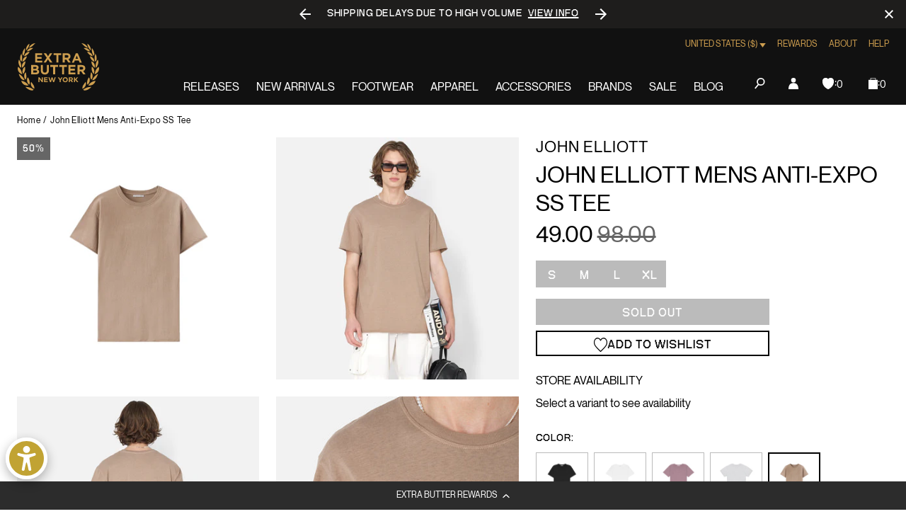

--- FILE ---
content_type: text/javascript; charset=utf-8
request_url: https://extrabutterny.com/products/john-elliott-mens-anti-expo-ss-tee-2.js
body_size: 232
content:
{"id":7438328823991,"title":"John Elliott Mens Anti-Expo SS Tee","handle":"john-elliott-mens-anti-expo-ss-tee-2","description":"\u003cul data-mce-fragment=\"1\"\u003e\n\u003cli data-mce-fragment=\"1\"\u003eFawn Brown T-Shirt\u003c\/li\u003e\n\u003cli data-mce-fragment=\"1\"\u003eRelaxed Fit\u003c\/li\u003e\n\u003cli data-mce-fragment=\"1\"\u003eUnfinished edges\u003c\/li\u003e\n\u003cli data-mce-fragment=\"1\"\u003eHem slightly longer in front than back\u003c\/li\u003e\n\u003cli data-mce-fragment=\"1\"\u003eMidweight recycled cotton\u003c\/li\u003e\n\u003cli data-mce-fragment=\"1\"\u003eSlight textured fabric\u003c\/li\u003e\n\u003cli data-mce-fragment=\"1\"\u003eMade in LA\u003c\/li\u003e\n\u003cli data-mce-fragment=\"1\"\u003eModel is 6'1\" 160 lbs and wears a size 2 \/ Medium.\u003c\/li\u003e\n\u003cli data-mce-fragment=\"1\"\u003e\u003cspan data-mce-fragment=\"1\"\u003eSKU: A120M141353A\u003c\/span\u003e\u003c\/li\u003e\n\u003c\/ul\u003e","published_at":"2024-03-19T16:44:58-04:00","created_at":"2023-12-05T16:05:44-05:00","vendor":"John Elliott","type":"Tees","tags":["bfcm25","FLASH2525","fresh26sale","heatwave-app","lovely-feelings","seg-d","total-back-in-stock","total-out-of-stock"],"price":4900,"price_min":4900,"price_max":4900,"available":false,"price_varies":false,"compare_at_price":9800,"compare_at_price_min":9800,"compare_at_price_max":9800,"compare_at_price_varies":false,"variants":[{"id":42084597498039,"title":"S","option1":"S","option2":null,"option3":null,"sku":"A120M141353A-S","requires_shipping":true,"taxable":true,"featured_image":null,"available":false,"name":"John Elliott Mens Anti-Expo SS Tee - S","public_title":"S","options":["S"],"price":4900,"weight":454,"compare_at_price":9800,"inventory_management":"shopify","barcode":"193236335319","quantity_rule":{"min":1,"max":null,"increment":1},"quantity_price_breaks":[],"requires_selling_plan":false,"selling_plan_allocations":[]},{"id":42084597465271,"title":"M","option1":"M","option2":null,"option3":null,"sku":"A120M141353A-M","requires_shipping":true,"taxable":true,"featured_image":null,"available":false,"name":"John Elliott Mens Anti-Expo SS Tee - M","public_title":"M","options":["M"],"price":4900,"weight":454,"compare_at_price":9800,"inventory_management":"shopify","barcode":"193236335302","quantity_rule":{"min":1,"max":null,"increment":1},"quantity_price_breaks":[],"requires_selling_plan":false,"selling_plan_allocations":[]},{"id":42084597432503,"title":"L","option1":"L","option2":null,"option3":null,"sku":"A120M141353A-L","requires_shipping":true,"taxable":true,"featured_image":null,"available":false,"name":"John Elliott Mens Anti-Expo SS Tee - L","public_title":"L","options":["L"],"price":4900,"weight":454,"compare_at_price":9800,"inventory_management":"shopify","barcode":"193236335296","quantity_rule":{"min":1,"max":null,"increment":1},"quantity_price_breaks":[],"requires_selling_plan":false,"selling_plan_allocations":[]},{"id":42084597530807,"title":"XL","option1":"XL","option2":null,"option3":null,"sku":"A120M141353A-XL","requires_shipping":true,"taxable":true,"featured_image":null,"available":false,"name":"John Elliott Mens Anti-Expo SS Tee - XL","public_title":"XL","options":["XL"],"price":4900,"weight":454,"compare_at_price":9800,"inventory_management":"shopify","barcode":"193236335289","quantity_rule":{"min":1,"max":null,"increment":1},"quantity_price_breaks":[],"requires_selling_plan":false,"selling_plan_allocations":[]}],"images":["\/\/cdn.shopify.com\/s\/files\/1\/0236\/4333\/files\/A120M141353A-1.jpg?v=1710860355","\/\/cdn.shopify.com\/s\/files\/1\/0236\/4333\/files\/A120M141353A-2.jpg?v=1710860355","\/\/cdn.shopify.com\/s\/files\/1\/0236\/4333\/files\/A120M141353A-3.jpg?v=1710860355","\/\/cdn.shopify.com\/s\/files\/1\/0236\/4333\/files\/A120M141353A-4.jpg?v=1710860355"],"featured_image":"\/\/cdn.shopify.com\/s\/files\/1\/0236\/4333\/files\/A120M141353A-1.jpg?v=1710860355","options":[{"name":"Size","position":1,"values":["S","M","L","XL"]}],"url":"\/products\/john-elliott-mens-anti-expo-ss-tee-2","media":[{"alt":null,"id":27694600978615,"position":1,"preview_image":{"aspect_ratio":1.0,"height":2000,"width":2000,"src":"https:\/\/cdn.shopify.com\/s\/files\/1\/0236\/4333\/files\/A120M141353A-1.jpg?v=1710860355"},"aspect_ratio":1.0,"height":2000,"media_type":"image","src":"https:\/\/cdn.shopify.com\/s\/files\/1\/0236\/4333\/files\/A120M141353A-1.jpg?v=1710860355","width":2000},{"alt":null,"id":27694601011383,"position":2,"preview_image":{"aspect_ratio":1.0,"height":2000,"width":2000,"src":"https:\/\/cdn.shopify.com\/s\/files\/1\/0236\/4333\/files\/A120M141353A-2.jpg?v=1710860355"},"aspect_ratio":1.0,"height":2000,"media_type":"image","src":"https:\/\/cdn.shopify.com\/s\/files\/1\/0236\/4333\/files\/A120M141353A-2.jpg?v=1710860355","width":2000},{"alt":null,"id":27694601044151,"position":3,"preview_image":{"aspect_ratio":1.0,"height":2000,"width":2000,"src":"https:\/\/cdn.shopify.com\/s\/files\/1\/0236\/4333\/files\/A120M141353A-3.jpg?v=1710860355"},"aspect_ratio":1.0,"height":2000,"media_type":"image","src":"https:\/\/cdn.shopify.com\/s\/files\/1\/0236\/4333\/files\/A120M141353A-3.jpg?v=1710860355","width":2000},{"alt":null,"id":27694601076919,"position":4,"preview_image":{"aspect_ratio":1.0,"height":2000,"width":2000,"src":"https:\/\/cdn.shopify.com\/s\/files\/1\/0236\/4333\/files\/A120M141353A-4.jpg?v=1710860355"},"aspect_ratio":1.0,"height":2000,"media_type":"image","src":"https:\/\/cdn.shopify.com\/s\/files\/1\/0236\/4333\/files\/A120M141353A-4.jpg?v=1710860355","width":2000}],"requires_selling_plan":false,"selling_plan_groups":[]}

--- FILE ---
content_type: text/javascript; charset=utf-8
request_url: https://extrabutterny.com/products/john-elliott-mens-anti-expo-ss-tee-2.js
body_size: 747
content:
{"id":7438328823991,"title":"John Elliott Mens Anti-Expo SS Tee","handle":"john-elliott-mens-anti-expo-ss-tee-2","description":"\u003cul data-mce-fragment=\"1\"\u003e\n\u003cli data-mce-fragment=\"1\"\u003eFawn Brown T-Shirt\u003c\/li\u003e\n\u003cli data-mce-fragment=\"1\"\u003eRelaxed Fit\u003c\/li\u003e\n\u003cli data-mce-fragment=\"1\"\u003eUnfinished edges\u003c\/li\u003e\n\u003cli data-mce-fragment=\"1\"\u003eHem slightly longer in front than back\u003c\/li\u003e\n\u003cli data-mce-fragment=\"1\"\u003eMidweight recycled cotton\u003c\/li\u003e\n\u003cli data-mce-fragment=\"1\"\u003eSlight textured fabric\u003c\/li\u003e\n\u003cli data-mce-fragment=\"1\"\u003eMade in LA\u003c\/li\u003e\n\u003cli data-mce-fragment=\"1\"\u003eModel is 6'1\" 160 lbs and wears a size 2 \/ Medium.\u003c\/li\u003e\n\u003cli data-mce-fragment=\"1\"\u003e\u003cspan data-mce-fragment=\"1\"\u003eSKU: A120M141353A\u003c\/span\u003e\u003c\/li\u003e\n\u003c\/ul\u003e","published_at":"2024-03-19T16:44:58-04:00","created_at":"2023-12-05T16:05:44-05:00","vendor":"John Elliott","type":"Tees","tags":["bfcm25","FLASH2525","fresh26sale","heatwave-app","lovely-feelings","seg-d","total-back-in-stock","total-out-of-stock"],"price":4900,"price_min":4900,"price_max":4900,"available":false,"price_varies":false,"compare_at_price":9800,"compare_at_price_min":9800,"compare_at_price_max":9800,"compare_at_price_varies":false,"variants":[{"id":42084597498039,"title":"S","option1":"S","option2":null,"option3":null,"sku":"A120M141353A-S","requires_shipping":true,"taxable":true,"featured_image":null,"available":false,"name":"John Elliott Mens Anti-Expo SS Tee - S","public_title":"S","options":["S"],"price":4900,"weight":454,"compare_at_price":9800,"inventory_management":"shopify","barcode":"193236335319","quantity_rule":{"min":1,"max":null,"increment":1},"quantity_price_breaks":[],"requires_selling_plan":false,"selling_plan_allocations":[]},{"id":42084597465271,"title":"M","option1":"M","option2":null,"option3":null,"sku":"A120M141353A-M","requires_shipping":true,"taxable":true,"featured_image":null,"available":false,"name":"John Elliott Mens Anti-Expo SS Tee - M","public_title":"M","options":["M"],"price":4900,"weight":454,"compare_at_price":9800,"inventory_management":"shopify","barcode":"193236335302","quantity_rule":{"min":1,"max":null,"increment":1},"quantity_price_breaks":[],"requires_selling_plan":false,"selling_plan_allocations":[]},{"id":42084597432503,"title":"L","option1":"L","option2":null,"option3":null,"sku":"A120M141353A-L","requires_shipping":true,"taxable":true,"featured_image":null,"available":false,"name":"John Elliott Mens Anti-Expo SS Tee - L","public_title":"L","options":["L"],"price":4900,"weight":454,"compare_at_price":9800,"inventory_management":"shopify","barcode":"193236335296","quantity_rule":{"min":1,"max":null,"increment":1},"quantity_price_breaks":[],"requires_selling_plan":false,"selling_plan_allocations":[]},{"id":42084597530807,"title":"XL","option1":"XL","option2":null,"option3":null,"sku":"A120M141353A-XL","requires_shipping":true,"taxable":true,"featured_image":null,"available":false,"name":"John Elliott Mens Anti-Expo SS Tee - XL","public_title":"XL","options":["XL"],"price":4900,"weight":454,"compare_at_price":9800,"inventory_management":"shopify","barcode":"193236335289","quantity_rule":{"min":1,"max":null,"increment":1},"quantity_price_breaks":[],"requires_selling_plan":false,"selling_plan_allocations":[]}],"images":["\/\/cdn.shopify.com\/s\/files\/1\/0236\/4333\/files\/A120M141353A-1.jpg?v=1710860355","\/\/cdn.shopify.com\/s\/files\/1\/0236\/4333\/files\/A120M141353A-2.jpg?v=1710860355","\/\/cdn.shopify.com\/s\/files\/1\/0236\/4333\/files\/A120M141353A-3.jpg?v=1710860355","\/\/cdn.shopify.com\/s\/files\/1\/0236\/4333\/files\/A120M141353A-4.jpg?v=1710860355"],"featured_image":"\/\/cdn.shopify.com\/s\/files\/1\/0236\/4333\/files\/A120M141353A-1.jpg?v=1710860355","options":[{"name":"Size","position":1,"values":["S","M","L","XL"]}],"url":"\/products\/john-elliott-mens-anti-expo-ss-tee-2","media":[{"alt":null,"id":27694600978615,"position":1,"preview_image":{"aspect_ratio":1.0,"height":2000,"width":2000,"src":"https:\/\/cdn.shopify.com\/s\/files\/1\/0236\/4333\/files\/A120M141353A-1.jpg?v=1710860355"},"aspect_ratio":1.0,"height":2000,"media_type":"image","src":"https:\/\/cdn.shopify.com\/s\/files\/1\/0236\/4333\/files\/A120M141353A-1.jpg?v=1710860355","width":2000},{"alt":null,"id":27694601011383,"position":2,"preview_image":{"aspect_ratio":1.0,"height":2000,"width":2000,"src":"https:\/\/cdn.shopify.com\/s\/files\/1\/0236\/4333\/files\/A120M141353A-2.jpg?v=1710860355"},"aspect_ratio":1.0,"height":2000,"media_type":"image","src":"https:\/\/cdn.shopify.com\/s\/files\/1\/0236\/4333\/files\/A120M141353A-2.jpg?v=1710860355","width":2000},{"alt":null,"id":27694601044151,"position":3,"preview_image":{"aspect_ratio":1.0,"height":2000,"width":2000,"src":"https:\/\/cdn.shopify.com\/s\/files\/1\/0236\/4333\/files\/A120M141353A-3.jpg?v=1710860355"},"aspect_ratio":1.0,"height":2000,"media_type":"image","src":"https:\/\/cdn.shopify.com\/s\/files\/1\/0236\/4333\/files\/A120M141353A-3.jpg?v=1710860355","width":2000},{"alt":null,"id":27694601076919,"position":4,"preview_image":{"aspect_ratio":1.0,"height":2000,"width":2000,"src":"https:\/\/cdn.shopify.com\/s\/files\/1\/0236\/4333\/files\/A120M141353A-4.jpg?v=1710860355"},"aspect_ratio":1.0,"height":2000,"media_type":"image","src":"https:\/\/cdn.shopify.com\/s\/files\/1\/0236\/4333\/files\/A120M141353A-4.jpg?v=1710860355","width":2000}],"requires_selling_plan":false,"selling_plan_groups":[]}

--- FILE ---
content_type: text/javascript; charset=utf-8
request_url: https://extrabutterny.com/products/john-elliott-mens-anti-expo-tee-1.js
body_size: 286
content:
{"id":7199882870967,"title":"John Elliott Mens Anti Expo Tee","handle":"john-elliott-mens-anti-expo-tee-1","description":"\u003cul\u003e\n\u003cli\u003eWhite Tee\u003cbr\u003e\n\u003c\/li\u003e\n\u003cli\u003eRelaxed fit\u003c\/li\u003e\n\u003cli\u003eRibbed collar\u003c\/li\u003e\n\u003cli\u003eRaw edge sleeves and hem\u003c\/li\u003e\n\u003cli\u003eMade in LA\u003c\/li\u003e\n\u003cli\u003e100% Cotton\u003c\/li\u003e\n\u003cli\u003eSKU: A120M1400A\u003cbr\u003e\n\u003c\/li\u003e\n\u003c\/ul\u003e","published_at":"2023-07-19T10:16:00-04:00","created_at":"2022-09-21T17:42:53-04:00","vendor":"John Elliott","type":"Tees","tags":["260_JUNE23","OOS","Red-Pink"],"price":9800,"price_min":9800,"price_max":9800,"available":false,"price_varies":false,"compare_at_price":null,"compare_at_price_min":0,"compare_at_price_max":0,"compare_at_price_varies":false,"variants":[{"id":41438845468855,"title":"S","option1":"S","option2":null,"option3":null,"sku":"A120M1400A-S","requires_shipping":true,"taxable":true,"featured_image":null,"available":false,"name":"John Elliott Mens Anti Expo Tee - S","public_title":"S","options":["S"],"price":9800,"weight":953,"compare_at_price":null,"inventory_management":"shopify","barcode":"841718140851","quantity_rule":{"min":1,"max":null,"increment":1},"quantity_price_breaks":[],"requires_selling_plan":false,"selling_plan_allocations":[]},{"id":41438845436087,"title":"M","option1":"M","option2":null,"option3":null,"sku":"A120M1400A-M","requires_shipping":true,"taxable":true,"featured_image":null,"available":false,"name":"John Elliott Mens Anti Expo Tee - M","public_title":"M","options":["M"],"price":9800,"weight":953,"compare_at_price":null,"inventory_management":"shopify","barcode":"841718140868","quantity_rule":{"min":1,"max":null,"increment":1},"quantity_price_breaks":[],"requires_selling_plan":false,"selling_plan_allocations":[]},{"id":41438845403319,"title":"L","option1":"L","option2":null,"option3":null,"sku":"A120M1400A-L","requires_shipping":true,"taxable":true,"featured_image":null,"available":false,"name":"John Elliott Mens Anti Expo Tee - L","public_title":"L","options":["L"],"price":9800,"weight":953,"compare_at_price":null,"inventory_management":"shopify","barcode":"841718140875","quantity_rule":{"min":1,"max":null,"increment":1},"quantity_price_breaks":[],"requires_selling_plan":false,"selling_plan_allocations":[]},{"id":41438845501623,"title":"XL","option1":"XL","option2":null,"option3":null,"sku":"A120M1400A-XL","requires_shipping":true,"taxable":true,"featured_image":null,"available":false,"name":"John Elliott Mens Anti Expo Tee - XL","public_title":"XL","options":["XL"],"price":9800,"weight":953,"compare_at_price":null,"inventory_management":"shopify","barcode":"841718140882","quantity_rule":{"min":1,"max":null,"increment":1},"quantity_price_breaks":[],"requires_selling_plan":false,"selling_plan_allocations":[]}],"images":["\/\/cdn.shopify.com\/s\/files\/1\/0236\/4333\/products\/A120M1400A-1.jpg?v=1672757135","\/\/cdn.shopify.com\/s\/files\/1\/0236\/4333\/products\/A120M1400A-2.jpg?v=1672757136"],"featured_image":"\/\/cdn.shopify.com\/s\/files\/1\/0236\/4333\/products\/A120M1400A-1.jpg?v=1672757135","options":[{"name":"Size","position":1,"values":["S","M","L","XL"]}],"url":"\/products\/john-elliott-mens-anti-expo-tee-1","media":[{"alt":null,"id":24702244126903,"position":1,"preview_image":{"aspect_ratio":1.0,"height":2000,"width":2000,"src":"https:\/\/cdn.shopify.com\/s\/files\/1\/0236\/4333\/products\/A120M1400A-1.jpg?v=1672757135"},"aspect_ratio":1.0,"height":2000,"media_type":"image","src":"https:\/\/cdn.shopify.com\/s\/files\/1\/0236\/4333\/products\/A120M1400A-1.jpg?v=1672757135","width":2000},{"alt":null,"id":24702244159671,"position":2,"preview_image":{"aspect_ratio":1.0,"height":2000,"width":2000,"src":"https:\/\/cdn.shopify.com\/s\/files\/1\/0236\/4333\/products\/A120M1400A-2.jpg?v=1672757136"},"aspect_ratio":1.0,"height":2000,"media_type":"image","src":"https:\/\/cdn.shopify.com\/s\/files\/1\/0236\/4333\/products\/A120M1400A-2.jpg?v=1672757136","width":2000}],"requires_selling_plan":false,"selling_plan_groups":[]}

--- FILE ---
content_type: text/javascript; charset=utf-8
request_url: https://extrabutterny.com/products/john-elliott-mens-anti-expo-ss-tee.js
body_size: 271
content:
{"id":7306346102967,"title":"John Elliott Mens Anti-Expo SS Tee","handle":"john-elliott-mens-anti-expo-ss-tee","description":"\u003cul\u003e\n\u003cli\u003eHaze Tee\u003cbr\u003e\n\u003c\/li\u003e\n\u003cli\u003eRelaxed fit\u003c\/li\u003e\n\u003cli\u003eUnfinished edges\u003c\/li\u003e\n\u003cli\u003eMade in Los Angeles\u003c\/li\u003e\n\u003cli\u003e100% Cotton\u003c\/li\u003e\n\u003cli\u003eSKU: A120M14538A\u003c\/li\u003e\n\u003c\/ul\u003e","published_at":"2023-11-16T11:30:00-05:00","created_at":"2023-04-13T12:46:04-04:00","vendor":"John Elliott","type":"Tees","tags":["260_OCT_APP_23","bfcm25","Color_Purple","Department_Apparel","FLASH2525","fresh26sale","in-stock","julyappupdate724","Low Stock Apparel","OOS","Sale","seg-d","sep23sale","SizeGuide_universal-apparel-size-chart","SS23"],"price":4900,"price_min":4900,"price_max":6860,"available":false,"price_varies":true,"compare_at_price":9800,"compare_at_price_min":9800,"compare_at_price_max":9800,"compare_at_price_varies":false,"variants":[{"id":41773142933687,"title":"S","option1":"S","option2":null,"option3":null,"sku":"A120M14538A-S","requires_shipping":true,"taxable":true,"featured_image":null,"available":false,"name":"John Elliott Mens Anti-Expo SS Tee - S","public_title":"S","options":["S"],"price":4900,"weight":454,"compare_at_price":9800,"inventory_management":"shopify","barcode":"193236080646","quantity_rule":{"min":1,"max":null,"increment":1},"quantity_price_breaks":[],"requires_selling_plan":false,"selling_plan_allocations":[]},{"id":41773142900919,"title":"M","option1":"M","option2":null,"option3":null,"sku":"A120M14538A-M","requires_shipping":true,"taxable":true,"featured_image":null,"available":false,"name":"John Elliott Mens Anti-Expo SS Tee - M","public_title":"M","options":["M"],"price":4900,"weight":454,"compare_at_price":9800,"inventory_management":"shopify","barcode":"193236080653","quantity_rule":{"min":1,"max":null,"increment":1},"quantity_price_breaks":[],"requires_selling_plan":false,"selling_plan_allocations":[]},{"id":41773142868151,"title":"L","option1":"L","option2":null,"option3":null,"sku":"A120M14538A-L","requires_shipping":true,"taxable":true,"featured_image":null,"available":false,"name":"John Elliott Mens Anti-Expo SS Tee - L","public_title":"L","options":["L"],"price":6860,"weight":454,"compare_at_price":9800,"inventory_management":"shopify","barcode":"193236080660","quantity_rule":{"min":1,"max":null,"increment":1},"quantity_price_breaks":[],"requires_selling_plan":false,"selling_plan_allocations":[]},{"id":41773142966455,"title":"XL","option1":"XL","option2":null,"option3":null,"sku":"A120M14538A-XL","requires_shipping":true,"taxable":true,"featured_image":null,"available":false,"name":"John Elliott Mens Anti-Expo SS Tee - XL","public_title":"XL","options":["XL"],"price":4900,"weight":454,"compare_at_price":9800,"inventory_management":"shopify","barcode":"193236080677","quantity_rule":{"min":1,"max":null,"increment":1},"quantity_price_breaks":[],"requires_selling_plan":false,"selling_plan_allocations":[]}],"images":["\/\/cdn.shopify.com\/s\/files\/1\/0236\/4333\/files\/A120M14538A-1.jpg?v=1682948833","\/\/cdn.shopify.com\/s\/files\/1\/0236\/4333\/files\/A120M14538A-2.jpg?v=1682948832","\/\/cdn.shopify.com\/s\/files\/1\/0236\/4333\/files\/A120M14538A-3.jpg?v=1682948833","\/\/cdn.shopify.com\/s\/files\/1\/0236\/4333\/files\/A120M14538A-4.jpg?v=1682948833"],"featured_image":"\/\/cdn.shopify.com\/s\/files\/1\/0236\/4333\/files\/A120M14538A-1.jpg?v=1682948833","options":[{"name":"Size","position":1,"values":["S","M","L","XL"]}],"url":"\/products\/john-elliott-mens-anti-expo-ss-tee","media":[{"alt":null,"id":25102695071927,"position":1,"preview_image":{"aspect_ratio":1.0,"height":2000,"width":2000,"src":"https:\/\/cdn.shopify.com\/s\/files\/1\/0236\/4333\/files\/A120M14538A-1.jpg?v=1682948833"},"aspect_ratio":1.0,"height":2000,"media_type":"image","src":"https:\/\/cdn.shopify.com\/s\/files\/1\/0236\/4333\/files\/A120M14538A-1.jpg?v=1682948833","width":2000},{"alt":null,"id":25102695104695,"position":2,"preview_image":{"aspect_ratio":1.0,"height":2000,"width":2000,"src":"https:\/\/cdn.shopify.com\/s\/files\/1\/0236\/4333\/files\/A120M14538A-2.jpg?v=1682948832"},"aspect_ratio":1.0,"height":2000,"media_type":"image","src":"https:\/\/cdn.shopify.com\/s\/files\/1\/0236\/4333\/files\/A120M14538A-2.jpg?v=1682948832","width":2000},{"alt":null,"id":25102695137463,"position":3,"preview_image":{"aspect_ratio":1.0,"height":2000,"width":2000,"src":"https:\/\/cdn.shopify.com\/s\/files\/1\/0236\/4333\/files\/A120M14538A-3.jpg?v=1682948833"},"aspect_ratio":1.0,"height":2000,"media_type":"image","src":"https:\/\/cdn.shopify.com\/s\/files\/1\/0236\/4333\/files\/A120M14538A-3.jpg?v=1682948833","width":2000},{"alt":null,"id":25102695170231,"position":4,"preview_image":{"aspect_ratio":1.0,"height":2000,"width":2000,"src":"https:\/\/cdn.shopify.com\/s\/files\/1\/0236\/4333\/files\/A120M14538A-4.jpg?v=1682948833"},"aspect_ratio":1.0,"height":2000,"media_type":"image","src":"https:\/\/cdn.shopify.com\/s\/files\/1\/0236\/4333\/files\/A120M14538A-4.jpg?v=1682948833","width":2000}],"requires_selling_plan":false,"selling_plan_groups":[]}

--- FILE ---
content_type: text/javascript; charset=utf-8
request_url: https://extrabutterny.com/products/john-elliott-mens-anti-expo-ss-tee-2.js
body_size: 481
content:
{"id":7438328823991,"title":"John Elliott Mens Anti-Expo SS Tee","handle":"john-elliott-mens-anti-expo-ss-tee-2","description":"\u003cul data-mce-fragment=\"1\"\u003e\n\u003cli data-mce-fragment=\"1\"\u003eFawn Brown T-Shirt\u003c\/li\u003e\n\u003cli data-mce-fragment=\"1\"\u003eRelaxed Fit\u003c\/li\u003e\n\u003cli data-mce-fragment=\"1\"\u003eUnfinished edges\u003c\/li\u003e\n\u003cli data-mce-fragment=\"1\"\u003eHem slightly longer in front than back\u003c\/li\u003e\n\u003cli data-mce-fragment=\"1\"\u003eMidweight recycled cotton\u003c\/li\u003e\n\u003cli data-mce-fragment=\"1\"\u003eSlight textured fabric\u003c\/li\u003e\n\u003cli data-mce-fragment=\"1\"\u003eMade in LA\u003c\/li\u003e\n\u003cli data-mce-fragment=\"1\"\u003eModel is 6'1\" 160 lbs and wears a size 2 \/ Medium.\u003c\/li\u003e\n\u003cli data-mce-fragment=\"1\"\u003e\u003cspan data-mce-fragment=\"1\"\u003eSKU: A120M141353A\u003c\/span\u003e\u003c\/li\u003e\n\u003c\/ul\u003e","published_at":"2024-03-19T16:44:58-04:00","created_at":"2023-12-05T16:05:44-05:00","vendor":"John Elliott","type":"Tees","tags":["bfcm25","FLASH2525","fresh26sale","heatwave-app","lovely-feelings","seg-d","total-back-in-stock","total-out-of-stock"],"price":4900,"price_min":4900,"price_max":4900,"available":false,"price_varies":false,"compare_at_price":9800,"compare_at_price_min":9800,"compare_at_price_max":9800,"compare_at_price_varies":false,"variants":[{"id":42084597498039,"title":"S","option1":"S","option2":null,"option3":null,"sku":"A120M141353A-S","requires_shipping":true,"taxable":true,"featured_image":null,"available":false,"name":"John Elliott Mens Anti-Expo SS Tee - S","public_title":"S","options":["S"],"price":4900,"weight":454,"compare_at_price":9800,"inventory_management":"shopify","barcode":"193236335319","quantity_rule":{"min":1,"max":null,"increment":1},"quantity_price_breaks":[],"requires_selling_plan":false,"selling_plan_allocations":[]},{"id":42084597465271,"title":"M","option1":"M","option2":null,"option3":null,"sku":"A120M141353A-M","requires_shipping":true,"taxable":true,"featured_image":null,"available":false,"name":"John Elliott Mens Anti-Expo SS Tee - M","public_title":"M","options":["M"],"price":4900,"weight":454,"compare_at_price":9800,"inventory_management":"shopify","barcode":"193236335302","quantity_rule":{"min":1,"max":null,"increment":1},"quantity_price_breaks":[],"requires_selling_plan":false,"selling_plan_allocations":[]},{"id":42084597432503,"title":"L","option1":"L","option2":null,"option3":null,"sku":"A120M141353A-L","requires_shipping":true,"taxable":true,"featured_image":null,"available":false,"name":"John Elliott Mens Anti-Expo SS Tee - L","public_title":"L","options":["L"],"price":4900,"weight":454,"compare_at_price":9800,"inventory_management":"shopify","barcode":"193236335296","quantity_rule":{"min":1,"max":null,"increment":1},"quantity_price_breaks":[],"requires_selling_plan":false,"selling_plan_allocations":[]},{"id":42084597530807,"title":"XL","option1":"XL","option2":null,"option3":null,"sku":"A120M141353A-XL","requires_shipping":true,"taxable":true,"featured_image":null,"available":false,"name":"John Elliott Mens Anti-Expo SS Tee - XL","public_title":"XL","options":["XL"],"price":4900,"weight":454,"compare_at_price":9800,"inventory_management":"shopify","barcode":"193236335289","quantity_rule":{"min":1,"max":null,"increment":1},"quantity_price_breaks":[],"requires_selling_plan":false,"selling_plan_allocations":[]}],"images":["\/\/cdn.shopify.com\/s\/files\/1\/0236\/4333\/files\/A120M141353A-1.jpg?v=1710860355","\/\/cdn.shopify.com\/s\/files\/1\/0236\/4333\/files\/A120M141353A-2.jpg?v=1710860355","\/\/cdn.shopify.com\/s\/files\/1\/0236\/4333\/files\/A120M141353A-3.jpg?v=1710860355","\/\/cdn.shopify.com\/s\/files\/1\/0236\/4333\/files\/A120M141353A-4.jpg?v=1710860355"],"featured_image":"\/\/cdn.shopify.com\/s\/files\/1\/0236\/4333\/files\/A120M141353A-1.jpg?v=1710860355","options":[{"name":"Size","position":1,"values":["S","M","L","XL"]}],"url":"\/products\/john-elliott-mens-anti-expo-ss-tee-2","media":[{"alt":null,"id":27694600978615,"position":1,"preview_image":{"aspect_ratio":1.0,"height":2000,"width":2000,"src":"https:\/\/cdn.shopify.com\/s\/files\/1\/0236\/4333\/files\/A120M141353A-1.jpg?v=1710860355"},"aspect_ratio":1.0,"height":2000,"media_type":"image","src":"https:\/\/cdn.shopify.com\/s\/files\/1\/0236\/4333\/files\/A120M141353A-1.jpg?v=1710860355","width":2000},{"alt":null,"id":27694601011383,"position":2,"preview_image":{"aspect_ratio":1.0,"height":2000,"width":2000,"src":"https:\/\/cdn.shopify.com\/s\/files\/1\/0236\/4333\/files\/A120M141353A-2.jpg?v=1710860355"},"aspect_ratio":1.0,"height":2000,"media_type":"image","src":"https:\/\/cdn.shopify.com\/s\/files\/1\/0236\/4333\/files\/A120M141353A-2.jpg?v=1710860355","width":2000},{"alt":null,"id":27694601044151,"position":3,"preview_image":{"aspect_ratio":1.0,"height":2000,"width":2000,"src":"https:\/\/cdn.shopify.com\/s\/files\/1\/0236\/4333\/files\/A120M141353A-3.jpg?v=1710860355"},"aspect_ratio":1.0,"height":2000,"media_type":"image","src":"https:\/\/cdn.shopify.com\/s\/files\/1\/0236\/4333\/files\/A120M141353A-3.jpg?v=1710860355","width":2000},{"alt":null,"id":27694601076919,"position":4,"preview_image":{"aspect_ratio":1.0,"height":2000,"width":2000,"src":"https:\/\/cdn.shopify.com\/s\/files\/1\/0236\/4333\/files\/A120M141353A-4.jpg?v=1710860355"},"aspect_ratio":1.0,"height":2000,"media_type":"image","src":"https:\/\/cdn.shopify.com\/s\/files\/1\/0236\/4333\/files\/A120M141353A-4.jpg?v=1710860355","width":2000}],"requires_selling_plan":false,"selling_plan_groups":[]}

--- FILE ---
content_type: text/javascript; charset=utf-8
request_url: https://extrabutterny.com/products/john-elliott-mens-anti-expo-ss-tee-2.js
body_size: 1138
content:
{"id":7438328823991,"title":"John Elliott Mens Anti-Expo SS Tee","handle":"john-elliott-mens-anti-expo-ss-tee-2","description":"\u003cul data-mce-fragment=\"1\"\u003e\n\u003cli data-mce-fragment=\"1\"\u003eFawn Brown T-Shirt\u003c\/li\u003e\n\u003cli data-mce-fragment=\"1\"\u003eRelaxed Fit\u003c\/li\u003e\n\u003cli data-mce-fragment=\"1\"\u003eUnfinished edges\u003c\/li\u003e\n\u003cli data-mce-fragment=\"1\"\u003eHem slightly longer in front than back\u003c\/li\u003e\n\u003cli data-mce-fragment=\"1\"\u003eMidweight recycled cotton\u003c\/li\u003e\n\u003cli data-mce-fragment=\"1\"\u003eSlight textured fabric\u003c\/li\u003e\n\u003cli data-mce-fragment=\"1\"\u003eMade in LA\u003c\/li\u003e\n\u003cli data-mce-fragment=\"1\"\u003eModel is 6'1\" 160 lbs and wears a size 2 \/ Medium.\u003c\/li\u003e\n\u003cli data-mce-fragment=\"1\"\u003e\u003cspan data-mce-fragment=\"1\"\u003eSKU: A120M141353A\u003c\/span\u003e\u003c\/li\u003e\n\u003c\/ul\u003e","published_at":"2024-03-19T16:44:58-04:00","created_at":"2023-12-05T16:05:44-05:00","vendor":"John Elliott","type":"Tees","tags":["bfcm25","FLASH2525","fresh26sale","heatwave-app","lovely-feelings","seg-d","total-back-in-stock","total-out-of-stock"],"price":4900,"price_min":4900,"price_max":4900,"available":false,"price_varies":false,"compare_at_price":9800,"compare_at_price_min":9800,"compare_at_price_max":9800,"compare_at_price_varies":false,"variants":[{"id":42084597498039,"title":"S","option1":"S","option2":null,"option3":null,"sku":"A120M141353A-S","requires_shipping":true,"taxable":true,"featured_image":null,"available":false,"name":"John Elliott Mens Anti-Expo SS Tee - S","public_title":"S","options":["S"],"price":4900,"weight":454,"compare_at_price":9800,"inventory_management":"shopify","barcode":"193236335319","quantity_rule":{"min":1,"max":null,"increment":1},"quantity_price_breaks":[],"requires_selling_plan":false,"selling_plan_allocations":[]},{"id":42084597465271,"title":"M","option1":"M","option2":null,"option3":null,"sku":"A120M141353A-M","requires_shipping":true,"taxable":true,"featured_image":null,"available":false,"name":"John Elliott Mens Anti-Expo SS Tee - M","public_title":"M","options":["M"],"price":4900,"weight":454,"compare_at_price":9800,"inventory_management":"shopify","barcode":"193236335302","quantity_rule":{"min":1,"max":null,"increment":1},"quantity_price_breaks":[],"requires_selling_plan":false,"selling_plan_allocations":[]},{"id":42084597432503,"title":"L","option1":"L","option2":null,"option3":null,"sku":"A120M141353A-L","requires_shipping":true,"taxable":true,"featured_image":null,"available":false,"name":"John Elliott Mens Anti-Expo SS Tee - L","public_title":"L","options":["L"],"price":4900,"weight":454,"compare_at_price":9800,"inventory_management":"shopify","barcode":"193236335296","quantity_rule":{"min":1,"max":null,"increment":1},"quantity_price_breaks":[],"requires_selling_plan":false,"selling_plan_allocations":[]},{"id":42084597530807,"title":"XL","option1":"XL","option2":null,"option3":null,"sku":"A120M141353A-XL","requires_shipping":true,"taxable":true,"featured_image":null,"available":false,"name":"John Elliott Mens Anti-Expo SS Tee - XL","public_title":"XL","options":["XL"],"price":4900,"weight":454,"compare_at_price":9800,"inventory_management":"shopify","barcode":"193236335289","quantity_rule":{"min":1,"max":null,"increment":1},"quantity_price_breaks":[],"requires_selling_plan":false,"selling_plan_allocations":[]}],"images":["\/\/cdn.shopify.com\/s\/files\/1\/0236\/4333\/files\/A120M141353A-1.jpg?v=1710860355","\/\/cdn.shopify.com\/s\/files\/1\/0236\/4333\/files\/A120M141353A-2.jpg?v=1710860355","\/\/cdn.shopify.com\/s\/files\/1\/0236\/4333\/files\/A120M141353A-3.jpg?v=1710860355","\/\/cdn.shopify.com\/s\/files\/1\/0236\/4333\/files\/A120M141353A-4.jpg?v=1710860355"],"featured_image":"\/\/cdn.shopify.com\/s\/files\/1\/0236\/4333\/files\/A120M141353A-1.jpg?v=1710860355","options":[{"name":"Size","position":1,"values":["S","M","L","XL"]}],"url":"\/products\/john-elliott-mens-anti-expo-ss-tee-2","media":[{"alt":null,"id":27694600978615,"position":1,"preview_image":{"aspect_ratio":1.0,"height":2000,"width":2000,"src":"https:\/\/cdn.shopify.com\/s\/files\/1\/0236\/4333\/files\/A120M141353A-1.jpg?v=1710860355"},"aspect_ratio":1.0,"height":2000,"media_type":"image","src":"https:\/\/cdn.shopify.com\/s\/files\/1\/0236\/4333\/files\/A120M141353A-1.jpg?v=1710860355","width":2000},{"alt":null,"id":27694601011383,"position":2,"preview_image":{"aspect_ratio":1.0,"height":2000,"width":2000,"src":"https:\/\/cdn.shopify.com\/s\/files\/1\/0236\/4333\/files\/A120M141353A-2.jpg?v=1710860355"},"aspect_ratio":1.0,"height":2000,"media_type":"image","src":"https:\/\/cdn.shopify.com\/s\/files\/1\/0236\/4333\/files\/A120M141353A-2.jpg?v=1710860355","width":2000},{"alt":null,"id":27694601044151,"position":3,"preview_image":{"aspect_ratio":1.0,"height":2000,"width":2000,"src":"https:\/\/cdn.shopify.com\/s\/files\/1\/0236\/4333\/files\/A120M141353A-3.jpg?v=1710860355"},"aspect_ratio":1.0,"height":2000,"media_type":"image","src":"https:\/\/cdn.shopify.com\/s\/files\/1\/0236\/4333\/files\/A120M141353A-3.jpg?v=1710860355","width":2000},{"alt":null,"id":27694601076919,"position":4,"preview_image":{"aspect_ratio":1.0,"height":2000,"width":2000,"src":"https:\/\/cdn.shopify.com\/s\/files\/1\/0236\/4333\/files\/A120M141353A-4.jpg?v=1710860355"},"aspect_ratio":1.0,"height":2000,"media_type":"image","src":"https:\/\/cdn.shopify.com\/s\/files\/1\/0236\/4333\/files\/A120M141353A-4.jpg?v=1710860355","width":2000}],"requires_selling_plan":false,"selling_plan_groups":[]}

--- FILE ---
content_type: text/javascript; charset=utf-8
request_url: https://extrabutterny.com/products/john-elliott-mens-anti-expo-ss-tee-1.js
body_size: 315
content:
{"id":7438328758455,"title":"John Elliott Mens Anti-Expo SS Tee","handle":"john-elliott-mens-anti-expo-ss-tee-1","description":"\u003cul\u003e\n\u003cli\u003eOrganic Grey T-Shirt\u003c\/li\u003e\n\u003cli\u003eRelaxed Fit\u003c\/li\u003e\n\u003cli\u003eUnfinished edges\u003c\/li\u003e\n\u003cli\u003eHem slightly longer in front than back\u003c\/li\u003e\n\u003cli\u003eMidweight recycled cotton\u003c\/li\u003e\n\u003cli\u003eSlight textured fabric\u003c\/li\u003e\n\u003cli\u003eMade in LA\u003c\/li\u003e\n\u003cli\u003e\u003cspan\u003eModel is 6'2\" 160 lbs and wears a size 2 \/ Medium.\u003c\/span\u003e\u003c\/li\u003e\n\u003cli\u003e\u003cspan\u003eSKU: A120A24392A\u003c\/span\u003e\u003c\/li\u003e\n\u003c\/ul\u003e","published_at":"2024-03-19T16:44:48-04:00","created_at":"2023-12-05T16:05:38-05:00","vendor":"John Elliott","type":"Tees","tags":["bfcm25","Final Sale","FLASH2525","fresh26sale","heat30sale","heatwave-app","seg-d","total-back-in-stock","total-out-of-stock"],"price":4900,"price_min":4900,"price_max":4900,"available":false,"price_varies":false,"compare_at_price":9800,"compare_at_price_min":9800,"compare_at_price_max":9800,"compare_at_price_varies":false,"variants":[{"id":42084597334199,"title":"S","option1":"S","option2":null,"option3":null,"sku":"A120A24392A-S","requires_shipping":true,"taxable":true,"featured_image":null,"available":false,"name":"John Elliott Mens Anti-Expo SS Tee - S","public_title":"S","options":["S"],"price":4900,"weight":454,"compare_at_price":9800,"inventory_management":"shopify","barcode":"193236120366","quantity_rule":{"min":1,"max":null,"increment":1},"quantity_price_breaks":[],"requires_selling_plan":false,"selling_plan_allocations":[]},{"id":42084597301431,"title":"M","option1":"M","option2":null,"option3":null,"sku":"A120A24392A-M","requires_shipping":true,"taxable":true,"featured_image":null,"available":false,"name":"John Elliott Mens Anti-Expo SS Tee - M","public_title":"M","options":["M"],"price":4900,"weight":454,"compare_at_price":9800,"inventory_management":"shopify","barcode":"193236120373","quantity_rule":{"min":1,"max":null,"increment":1},"quantity_price_breaks":[],"requires_selling_plan":false,"selling_plan_allocations":[]},{"id":42084597268663,"title":"L","option1":"L","option2":null,"option3":null,"sku":"A120A24392A-L","requires_shipping":true,"taxable":true,"featured_image":null,"available":false,"name":"John Elliott Mens Anti-Expo SS Tee - L","public_title":"L","options":["L"],"price":4900,"weight":454,"compare_at_price":9800,"inventory_management":"shopify","barcode":"193236120380","quantity_rule":{"min":1,"max":null,"increment":1},"quantity_price_breaks":[],"requires_selling_plan":false,"selling_plan_allocations":[]},{"id":42084597366967,"title":"XL","option1":"XL","option2":null,"option3":null,"sku":"A120A24392A-XL","requires_shipping":true,"taxable":true,"featured_image":null,"available":false,"name":"John Elliott Mens Anti-Expo SS Tee - XL","public_title":"XL","options":["XL"],"price":4900,"weight":454,"compare_at_price":9800,"inventory_management":"shopify","barcode":"193236120397","quantity_rule":{"min":1,"max":null,"increment":1},"quantity_price_breaks":[],"requires_selling_plan":false,"selling_plan_allocations":[]}],"images":["\/\/cdn.shopify.com\/s\/files\/1\/0236\/4333\/files\/A120A24392A-1.jpg?v=1710860903","\/\/cdn.shopify.com\/s\/files\/1\/0236\/4333\/files\/A120A24392A-2.jpg?v=1710860903","\/\/cdn.shopify.com\/s\/files\/1\/0236\/4333\/files\/A120A24392A-3.jpg?v=1710860903","\/\/cdn.shopify.com\/s\/files\/1\/0236\/4333\/files\/A120A24392A-4.jpg?v=1710860903"],"featured_image":"\/\/cdn.shopify.com\/s\/files\/1\/0236\/4333\/files\/A120A24392A-1.jpg?v=1710860903","options":[{"name":"Size","position":1,"values":["S","M","L","XL"]}],"url":"\/products\/john-elliott-mens-anti-expo-ss-tee-1","media":[{"alt":null,"id":27694868005047,"position":1,"preview_image":{"aspect_ratio":1.0,"height":2000,"width":2000,"src":"https:\/\/cdn.shopify.com\/s\/files\/1\/0236\/4333\/files\/A120A24392A-1.jpg?v=1710860903"},"aspect_ratio":1.0,"height":2000,"media_type":"image","src":"https:\/\/cdn.shopify.com\/s\/files\/1\/0236\/4333\/files\/A120A24392A-1.jpg?v=1710860903","width":2000},{"alt":null,"id":27694868037815,"position":2,"preview_image":{"aspect_ratio":1.0,"height":2000,"width":2000,"src":"https:\/\/cdn.shopify.com\/s\/files\/1\/0236\/4333\/files\/A120A24392A-2.jpg?v=1710860903"},"aspect_ratio":1.0,"height":2000,"media_type":"image","src":"https:\/\/cdn.shopify.com\/s\/files\/1\/0236\/4333\/files\/A120A24392A-2.jpg?v=1710860903","width":2000},{"alt":null,"id":27694868070583,"position":3,"preview_image":{"aspect_ratio":1.0,"height":2000,"width":2000,"src":"https:\/\/cdn.shopify.com\/s\/files\/1\/0236\/4333\/files\/A120A24392A-3.jpg?v=1710860903"},"aspect_ratio":1.0,"height":2000,"media_type":"image","src":"https:\/\/cdn.shopify.com\/s\/files\/1\/0236\/4333\/files\/A120A24392A-3.jpg?v=1710860903","width":2000},{"alt":null,"id":27694868136119,"position":4,"preview_image":{"aspect_ratio":1.0,"height":2000,"width":2000,"src":"https:\/\/cdn.shopify.com\/s\/files\/1\/0236\/4333\/files\/A120A24392A-4.jpg?v=1710860903"},"aspect_ratio":1.0,"height":2000,"media_type":"image","src":"https:\/\/cdn.shopify.com\/s\/files\/1\/0236\/4333\/files\/A120A24392A-4.jpg?v=1710860903","width":2000}],"requires_selling_plan":false,"selling_plan_groups":[]}

--- FILE ---
content_type: text/javascript; charset=utf-8
request_url: https://extrabutterny.com/products/john-elliott-mens-anti-expo-tee.js
body_size: 111
content:
{"id":7199882805431,"title":"John Elliott Mens Anti Expo Tee","handle":"john-elliott-mens-anti-expo-tee","description":"\u003cul\u003e\n\u003cli\u003eBlack Tee\u003cbr\u003e\n\u003c\/li\u003e\n\u003cli\u003eRelaxed fit\u003c\/li\u003e\n\u003cli\u003eRibbed collar\u003c\/li\u003e\n\u003cli\u003eRaw edge sleeves and hem\u003c\/li\u003e\n\u003cli\u003eMade in LA\u003c\/li\u003e\n\u003cli\u003e100% Cotton\u003c\/li\u003e\n\u003cli\u003eSKU: A120M1410A\u003c\/li\u003e\n\u003c\/ul\u003e","published_at":"2023-07-06T10:07:00-04:00","created_at":"2022-09-21T17:42:43-04:00","vendor":"John Elliott","type":"Tees","tags":["260_JUNE23","in-stock","OOS","Red-Pink","total-back-in-stock","total-out-of-stock"],"price":9800,"price_min":9800,"price_max":9800,"available":false,"price_varies":false,"compare_at_price":null,"compare_at_price_min":0,"compare_at_price_max":0,"compare_at_price_varies":false,"variants":[{"id":41438845305015,"title":"S","option1":"S","option2":null,"option3":null,"sku":"A120M1410A-S","requires_shipping":true,"taxable":true,"featured_image":null,"available":false,"name":"John Elliott Mens Anti Expo Tee - S","public_title":"S","options":["S"],"price":9800,"weight":953,"compare_at_price":null,"inventory_management":"shopify","barcode":"841718140790","quantity_rule":{"min":1,"max":null,"increment":1},"quantity_price_breaks":[],"requires_selling_plan":false,"selling_plan_allocations":[]},{"id":41438845272247,"title":"M","option1":"M","option2":null,"option3":null,"sku":"A120M1410A-M","requires_shipping":true,"taxable":true,"featured_image":null,"available":false,"name":"John Elliott Mens Anti Expo Tee - M","public_title":"M","options":["M"],"price":9800,"weight":953,"compare_at_price":null,"inventory_management":"shopify","barcode":"841718140806","quantity_rule":{"min":1,"max":null,"increment":1},"quantity_price_breaks":[],"requires_selling_plan":false,"selling_plan_allocations":[]},{"id":41438845239479,"title":"L","option1":"L","option2":null,"option3":null,"sku":"A120M1410A-L","requires_shipping":true,"taxable":true,"featured_image":null,"available":false,"name":"John Elliott Mens Anti Expo Tee - L","public_title":"L","options":["L"],"price":9800,"weight":953,"compare_at_price":null,"inventory_management":"shopify","barcode":"841718140813","quantity_rule":{"min":1,"max":null,"increment":1},"quantity_price_breaks":[],"requires_selling_plan":false,"selling_plan_allocations":[]},{"id":41438845337783,"title":"XL","option1":"XL","option2":null,"option3":null,"sku":"A120M1410A-XL","requires_shipping":true,"taxable":true,"featured_image":null,"available":false,"name":"John Elliott Mens Anti Expo Tee - XL","public_title":"XL","options":["XL"],"price":9800,"weight":953,"compare_at_price":null,"inventory_management":"shopify","barcode":"841718140820","quantity_rule":{"min":1,"max":null,"increment":1},"quantity_price_breaks":[],"requires_selling_plan":false,"selling_plan_allocations":[]}],"images":["\/\/cdn.shopify.com\/s\/files\/1\/0236\/4333\/products\/A120M1410A-1.jpg?v=1672756877","\/\/cdn.shopify.com\/s\/files\/1\/0236\/4333\/products\/A120M1410A-2.jpg?v=1672756877"],"featured_image":"\/\/cdn.shopify.com\/s\/files\/1\/0236\/4333\/products\/A120M1410A-1.jpg?v=1672756877","options":[{"name":"Size","position":1,"values":["S","M","L","XL"]}],"url":"\/products\/john-elliott-mens-anti-expo-tee","media":[{"alt":null,"id":24702227054775,"position":1,"preview_image":{"aspect_ratio":1.0,"height":2000,"width":2000,"src":"https:\/\/cdn.shopify.com\/s\/files\/1\/0236\/4333\/products\/A120M1410A-1.jpg?v=1672756877"},"aspect_ratio":1.0,"height":2000,"media_type":"image","src":"https:\/\/cdn.shopify.com\/s\/files\/1\/0236\/4333\/products\/A120M1410A-1.jpg?v=1672756877","width":2000},{"alt":null,"id":24702227087543,"position":2,"preview_image":{"aspect_ratio":1.0,"height":2000,"width":2000,"src":"https:\/\/cdn.shopify.com\/s\/files\/1\/0236\/4333\/products\/A120M1410A-2.jpg?v=1672756877"},"aspect_ratio":1.0,"height":2000,"media_type":"image","src":"https:\/\/cdn.shopify.com\/s\/files\/1\/0236\/4333\/products\/A120M1410A-2.jpg?v=1672756877","width":2000}],"requires_selling_plan":false,"selling_plan_groups":[]}